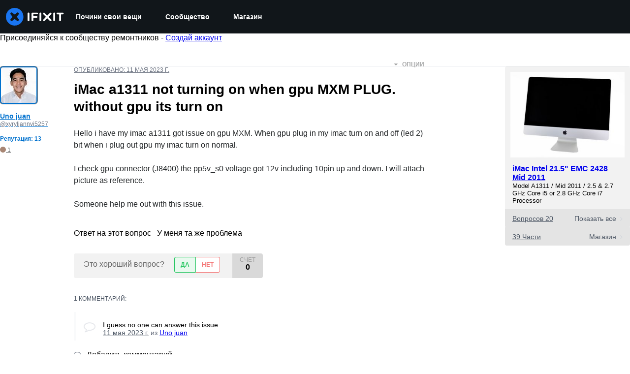

--- FILE ---
content_type: text/json
request_url: https://conf.config-security.com/model
body_size: 87
content:
{"title":"recommendation AI model (keras)","structure":"release_id=0x21:7a:25:64:4d:30:78:50:66:40:6e:2c:2b:66:66:32:28:58:78:61:7b:43:68:6b:31:72:32:6c:28;keras;08486cpmnlxdcz3ed6c3e7o1nypy1sok9pzpg415pj5mx37ux8bt8ixgl1ddqzg5k6uxf9nj","weights":"../weights/217a2564.h5","biases":"../biases/217a2564.h5"}